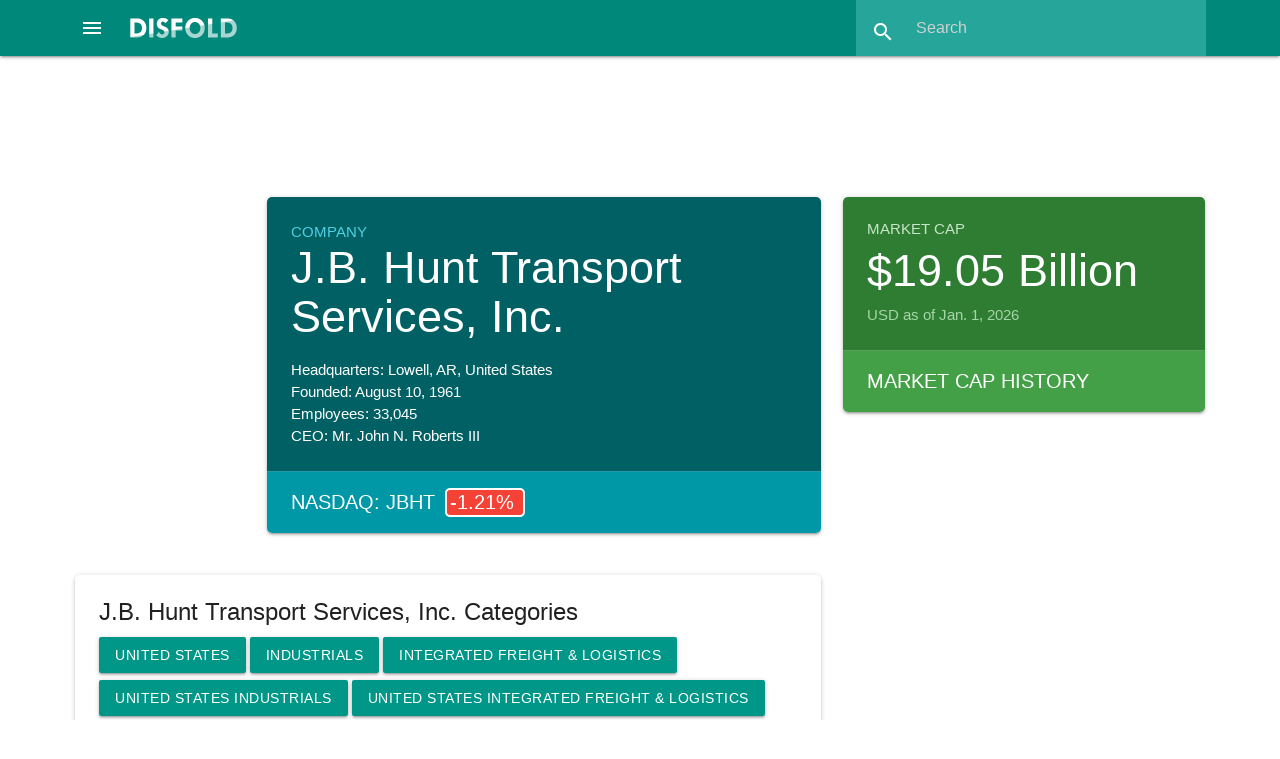

--- FILE ---
content_type: text/html; charset=utf-8
request_url: https://disfold.com/company/jb-hunt-transport-services-inc/
body_size: 11364
content:
<!DOCTYPE html>
<html lang="en">
<head>
<!-- Google tag (gtag.js) -->
<script async src="https://www.googletagmanager.com/gtag/js?id=G-LCD4NF3FCT"></script>
<script>
  window.dataLayer = window.dataLayer || [];
  function gtag(){dataLayer.push(arguments);}
  gtag('js', new Date());
  gtag('config', 'G-LCD4NF3FCT');
</script>
<!-- Google AdSense -->

    <script async src="https://pagead2.googlesyndication.com/pagead/js/adsbygoogle.js?client=ca-pub-4014224489839616"
         crossorigin="anonymous"></script>

    
    <meta charset="utf-8">
    <meta name="viewport" content="width=device-width, initial-scale=1.0">
    <meta name="robots" content="index, follow, max-image-preview:large, max-snippet:-1, max-video-preview:-1">
    <link rel="icon" href="/static/favicon.ico">
    <title>J.B. Hunt Transport Services, Inc. Company Profile &amp; Data: stocks, market cap, financials, digital and more</title>
    <meta name="description" content="Company Profile of J.B. Hunt Transport Services, Inc. with information on the company&#x27;s activities, financials, digital presence, market capitalization, stocks …">
    <link rel="canonical" href="https://disfold.com/company/jb-hunt-transport-services-inc/" />
    <meta property="og:type" content="article">
    <meta property="og:title" content="J.B. Hunt Transport Services, Inc. Company Profile &amp; Data: stocks, market cap, financials, digital and more" />
    <meta property="og:description" content="Company Profile of J.B. Hunt Transport Services, Inc. with information on the company&#x27;s activities, financials, digital presence, market capitalization, stocks …" />
    <meta property="og:url" content="https://disfold.com/company/jb-hunt-transport-services-inc/" />
    <meta property="og:site_name" content="Disfold" />
    <meta name="twitter:card">
    <meta name="twitter:site" content="@DisfoldAI">
    <meta name="twitter:creator" content="@DisfoldAI">
    <meta name="twitter:title" content="J.B. Hunt Transport Services, Inc. Company Profile &amp; Data: stocks, market cap, financials, digital and more">
    <meta name="twitter:description" content="Company Profile of J.B. Hunt Transport Services, Inc. with information on the company&#x27;s activities, financials, digital presence, market capitalization, stocks …">
    <!-- Compiled and minified CSS and JS-->
    <script src="https://cdnjs.cloudflare.com/ajax/libs/materialize/1.0.0/js/materialize.min.js"></script>
    <link rel="stylesheet" href="https://cdnjs.cloudflare.com/ajax/libs/materialize/1.0.0/css/materialize.min.css">
    <!-- Loading materialize components -->
    <script defer src="/static/js/init-materialize.js"></script>
    <!-- CSS override -->
    <link rel="preload" href="/static/style.css" as="style" onload="this.rel='stylesheet'">
    <noscript><link rel="stylesheet" href="/static/style.css"></noscript>
    <!-- Material icons -->
    <link rel="preload" href="https://fonts.googleapis.com/icon?family=Material+Icons&display=swap" as="style" onload="this.rel='stylesheet'">
    <noscript>
        <link rel="stylesheet" href="https://fonts.googleapis.com/icon?family=Material+Icons&display=swap">
    </noscript>
    <!-- Stripe integration, only if logged in (different template for subscription page) -->
    
</head>
<body>
<div class="navbar-fixed">
    <nav class="teal darken-1">
        
        <div class="nav-wrapper">
            <a href="#" data-target="slide-out" class="sidenav-trigger center-align">
                <i class="material-icons white-text">menu</i>
            </a>
            <a href="/" class="brand-logo">
                <img src="/static/disfold-logo.png" alt="Disfold logo" class="logo" style="width:107px;height:20px">
            </a>
<!--             <ul id="nav-mobile" class="right hide-on-med-and-down">
                
                    <li><a href="/pricing/">Pricing</a></li>
                    
                        <li><a href="/accounts/login/">Login</a></li>
                    
                    <li class="deep-orange">
                        <a href="/subscribe/" style="font-weight:bold;">Try for Free</a>
                    </li>
                
            </ul> -->
            <form method=GET action="/search-results" class="header-search teal lighten-1 right">
                <div class="input-field">
                    <input id="search" type="search" placeholder="Search"
                           name="input_query" required>
                    <label class="label-icon" for="search"><i class="material-icons">search</i></label>
                    <i class="material-icons" style="height:30px;width:30px;">close</i>
                </div>
            </form>
        </div>
    </nav>
</div>
<div class="container" style="max-width:none;width:90%;margin:1rem auto 1.5rem;">

    
        
     <div class="row">
          <!-- Disfold App Header 728x90 -->
          <ins class="adsbygoogle"
               style="display:block;width:728px;height:90px;margin:auto;"
               data-ad-client="ca-pub-4014224489839616"
               data-ad-slot="3938533363"></ins>
          <script>
               (adsbygoogle = window.adsbygoogle || []).push({});
          </script>
     </div>

        









<div class="company">

    <div class="row">
        
            <div class="col s12 m12 l6 offset-l2">
        
            <div class="card comp-overview white-text hoverable">
                <div class="card-content cyan darken-4">
                    <p class="page-type cyan-text text-lighten-2">Company</p>
                    
                        <h1 style="font-size: 3rem;margin:0 0 1.2rem;">J.B. Hunt Transport Services, Inc.</h1>
                    
                    <p>Headquarters: Lowell, 
                        AR, United States
                    <p>Founded: August 10, 1961</p>
                    <p>Employees: 33,045</p>
                    <p>CEO: Mr. John N. Roberts III</p>
                </div>



                
                    
                        
                        <a href="/stock/nasdaq-jbht/" class="white-text">
                            <div class="card-action cyan darken-2 white-text single-stock">
                                <span class="left">
                                    NASDAQ: JBHT
                                </span>
                                
                                    
                                        <span class="stock-quote left red white-text">
                                            -1.21%
                                            
                                                <i class="fa fa-moon-o" aria-hidden="true"></i>
                                            
                                        </span>
                                    
                                
                            </div>
                        </a>
                        
                    
                



            </div>
        </div>
        
        <div class="col s12 m12 l4">
            <div class="card market-cap hoverable">
                <div class="card-content green darken-3 white-text">
                    <h3 class="green-text text-lighten-4">Market Cap</h3>
                    <p class="mcap">$19.05 Billion</p>
                    <p class="green-text text-lighten-3">
                        USD as of Jan. 1, 2026
                    </p>
                    
                </div>
                
                    <a href="marketcap/" class="white-text">
                        <div class="card-action green darken-1 white-text">
                            Market Cap History
                        </div>
                    </a>
                
            </div>
        </div>
        
    </div>
    <div class="row">
        <div class="col s12 m12 l8">
            <div class="card comp-categs hoverable">
                <div class="card-content">
                    <h3 style="font-size:24px;margin:0 0 8px;font-weight:300;">
                        
                            J.B. Hunt Transport Services, Inc. Categories
                        
                    </h3>

                    
                        <a href="/united-states/" class="waves-effect waves-light btn teal">
                            United States
                        </a>
                    
                    <a href="/sector/industrials/"
                       class="waves-effect waves-light btn teal">
                        Industrials</a>

                    <a href="/industry/integrated-freight-logistics/"
                        class="waves-effect waves-light btn teal">
                        Integrated Freight &amp; Logistics</a>
                    <br>
                    
                        <a href="/united-states/sector/industrials/"
                                class="waves-effect waves-light btn teal">
                                United States Industrials</a>

                        <a href="/united-states/industry/integrated-freight-logistics/"
                            class="waves-effect waves-light btn teal">
                            United States Integrated Freight &amp; Logistics</a>
                    
                </div>
            </div>
            

            
                <!-- Disfold App In Companies -->
<ins class="adsbygoogle"
     style="display:block"
     data-ad-client="ca-pub-4014224489839616"
     data-ad-slot="4897690885"
     data-ad-format="auto"
     data-full-width-responsive="true"></ins>
<script>
     (adsbygoogle = window.adsbygoogle || []).push({});
</script>
            

            
            <div class="card white hoverable">
                <div class="card-content" style="display: block; overflow:hidden;">
                    <h2 style="font-size:24px;margin:0 0 8px;font-weight:300;">
                        
                            J.B. Hunt Transport Services, Inc. market capitalization over time
                        
                    </h2>
                    <p class="grey-text"  style="margin-bottom:1rem;">
                        Evolution of J.B. Hunt Transport Services, Inc. market cap in the past 5 years
                    </p>
                    <script src="https://cdn.jsdelivr.net/npm/chart.js"></script>
                    <script src="https://cdn.jsdelivr.net/npm/chartjs-adapter-date-fns/dist/chartjs-adapter-date-fns.bundle.min.js"></script>
                    <div style="height:440px;margin-bottom:1rem;">
                        <canvas id="SmallMCapChart"></canvas>
                    </div>
                    <script>
                          // === include 'setup' then 'config' above ===
                          var labels = ['2021-02-01', '2021-03-01', '2021-04-01', '2021-05-01', '2021-06-01', '2021-07-01', '2021-08-01', '2021-09-01', '2021-10-01', '2021-11-01', '2021-12-01', '2022-01-01', '2022-02-01', '2022-03-01', '2022-04-01', '2022-05-01', '2022-06-01', '2022-07-01', '2022-08-01', '2022-09-01', '2022-10-01', '2022-11-01', '2022-12-01', '2023-01-01', '2023-02-01', '2023-03-01', '2023-04-01', '2023-05-01', '2023-06-01', '2023-07-01', '2023-08-01', '2023-09-01', '2023-10-01', '2023-11-01', '2023-12-01', '2024-01-01', '2024-02-01', '2024-03-01', '2024-04-01', '2024-05-01', '2024-06-01', '2024-07-01', '2024-08-01', '2024-09-01', '2024-10-01', '2024-11-01', '2024-12-01', '2025-01-01', '2025-02-01', '2025-03-01', '2025-04-01', '2025-05-01', '2025-06-01', '2025-07-01', '2025-08-01', '2025-09-01', '2025-10-01', '2025-11-01', '2025-12-01', '2026-01-01'];

                          var chart = document.getElementById('SmallMCapChart').getContext('2d'),
                              gradient = chart.createLinearGradient(0, 0, 0, 450);
                              gradient.addColorStop(0, 'rgba(0, 150, 136, 0.8)');
                              gradient.addColorStop(0.5, 'rgba(0, 150, 136, 0.4)');
                              gradient.addColorStop(1, 'rgba(0, 150, 136, 0)');

                          // Define borderWidth for mobile or large screen
                            function getBorderWidth() {
                              if (window.innerWidth <= 768) { // 768px is a common breakpoint for mobile devices
                                return 2;
                              } else {
                                return 3;
                              }
                            }

                          var data = {
                              labels: labels,
                              datasets: [{
                                  label: 'Close',
                                  fill: true,
                                  backgroundColor: gradient,
                                  borderColor: 'teal',
                                  data: [14764080774, 16895208029, 17160593562, 17244027155, 16380519930, 16933406457, 17833102619, 16809760924, 19822489874, 19216325190, 20547272843, 19355048441, 20399501353, 20184378232, 17174667038, 17348573976, 15829643899, 18423184336, 17493329722, 15724092835, 17196782499, 18485509726, 17527508162, 17548619380, 17205796195, 16698541619, 16682360804, 15890546764, 17228637963, 18614314198, 19579409448, 19646105329, 17910970310, 19307415310, 20815368528, 19797213184, 21347066971, 20616562910, 16821253894, 16632935948, 16555332826, 16378396672, 17448916319, 17361268760, 18196439177, 19051758459, 17193025744, 17122505728, 15989177793, 14675841271, 12952831045, 13773171390, 14244345747, 15164870656, 14034928864, 12987559665, 16345526757, 16839204063, 18811972462, 19048162711],
                                  pointRadius: 0,
                                  tension: 0.1,
                                  borderWidth: getBorderWidth(),
                              }]
                          };

                          var config = {
                              type: 'line',
                              data,
                              options: {
                                maintainAspectRatio: false,
                                scales: {
                                    x: {
                                        type: 'time',
                                        time: {
                                            unit: 'quarter',
                                            tooltipFormat:'d MMM yyyy',
                                        }
                                    },
                                    y: {
                                        ticks: {
                                            // Include a dollar sign in the ticks
                                            callback: function(value, index, values) {
                                                if (value >= 1000000000000) {
                                                  value = value / 1e12 + ' T';
                                                } else if (value >= 1000000000) {
                                                  value = value / 1e9 + ' B';
                                                } else if (value >= 1000000) {
                                                  value = value / 1e6 + ' M';
                                                }
                                                return '$' + value;
                                            }
                                        }
                                    }
                                },
                                plugins: {
                                    legend: {
                                        display: false,
                                    },
                                    tooltip: {
                                        displayColors: false,
                                        callbacks: {
                                            label: function(tooltipItems) {
                                                return '$' + tooltipItems.formattedValue;
                                            }
                                        },
                                    titleAlign: 'center',
                                    bodyAlign: 'center',
                                    }
                                }

                              }
                          };

                          var SmallMCapChart = new Chart(
                              document.getElementById('SmallMCapChart'),
                              config
                          );
                    </script>
                    <p class="grey-text right">Market capitalizations are calculated from the opening stock price at
                        the beginning of each month.</p>
                </div>
                <a href="marketcap/">
                    <div class="card-action regular-card blue-grey lighten-5 blue-grey-text text-darken-3">
                        Market Cap History of J.B. Hunt Transport Services, Inc.
                    </div>
                </a>
            </div>
            

            
                <div class="card competitors white hoverable">
                    <div class="card-content">
                        <h2 style="font-size:24px;margin:0 0 8px;font-weight:300;">Top Competitors by Market Capitalization</h2>
                        <div class="row">
                            <div class="col s12 m12 l6">
                                <h5>Industry: Integrated Freight &amp; Logistics</h5>
                                <table class="striped responsive-table">
                                    <thead>
                                        <th>Company</th>
                                        <th>Market Cap (USD)</th>
                                    </thead>
                                    <tbody>
                                        
                                            <tr>
                                                <td>
                                                    <a href="/company/united-parcel-service-inc/">
                                                        
                                                            UPS
                                                        
                                                    </a>
                                                </td>
                                                <td>
                                                    <a href="/company/united-parcel-service-inc/marketcap/">
                                                        $85.70 B
                                                    </a>
                                                </td>
                                            </tr>
                                        
                                            <tr>
                                                <td>
                                                    <a href="/company/fedex-corporation/">
                                                        
                                                            FedEx Corporation
                                                        
                                                    </a>
                                                </td>
                                                <td>
                                                    <a href="/company/fedex-corporation/marketcap/">
                                                        $69.17 B
                                                    </a>
                                                </td>
                                            </tr>
                                        
                                            <tr>
                                                <td>
                                                    <a href="/company/deutsche-post-ag/">
                                                        
                                                            DHL Group
                                                        
                                                    </a>
                                                </td>
                                                <td>
                                                    <a href="/company/deutsche-post-ag/marketcap/">
                                                        $63.53 B
                                                    </a>
                                                </td>
                                            </tr>
                                        
                                            <tr>
                                                <td>
                                                    <a href="/company/dsv-panalpina-a-s/">
                                                        
                                                            DSV PANALPINA A-S
                                                        
                                                    </a>
                                                </td>
                                                <td>
                                                    <a href="/company/dsv-panalpina-a-s/marketcap/">
                                                        $35.21 B
                                                    </a>
                                                </td>
                                            </tr>
                                        
                                            <tr>
                                                <td>
                                                    <a href="/company/kuehne-+-nagel-international-ag/">
                                                        
                                                            Kuehne + Nagel International AG
                                                        
                                                    </a>
                                                </td>
                                                <td>
                                                    <a href="/company/kuehne-+-nagel-international-ag/marketcap/">
                                                        $25.65 B
                                                    </a>
                                                </td>
                                            </tr>
                                        
                                    </tbody>
                                </table>
                            </div>
                            <div class="col s12 m12 l6">
                                <h5>Sector: </h5>
                                <table class="striped responsive-table">
                                    <thead>
                                        <th>Company</th>
                                        <th>Market Cap (USD)</th>
                                    </thead>
                                    <tbody>
                                        
                                            <tr>
                                                <td>
                                                    <a href="/company/general-electric-company/">
                                                        
                                                            General Electric
                                                        
                                                    </a>
                                                </td>
                                                <td>
                                                    <a href="/company/general-electric-company/marketcap/">
                                                        $340.14 B
                                                    </a>
                                                </td>
                                            </tr>
                                        
                                            <tr>
                                                <td>
                                                    <a href="/company/caterpillar-inc/">
                                                        
                                                            Caterpillar
                                                        
                                                    </a>
                                                </td>
                                                <td>
                                                    <a href="/company/caterpillar-inc/marketcap/">
                                                        $280.34 B
                                                    </a>
                                                </td>
                                            </tr>
                                        
                                            <tr>
                                                <td>
                                                    <a href="/company/raytheon-corporation/">
                                                        
                                                            RTX Corporation
                                                        
                                                    </a>
                                                </td>
                                                <td>
                                                    <a href="/company/raytheon-corporation/marketcap/">
                                                        $251.06 B
                                                    </a>
                                                </td>
                                            </tr>
                                        
                                            <tr>
                                                <td>
                                                    <a href="/company/contemporary-amperex-technology-co-ltd/">
                                                        
                                                            CATL
                                                        
                                                    </a>
                                                </td>
                                                <td>
                                                    <a href="/company/contemporary-amperex-technology-co-ltd/marketcap/">
                                                        $247.27 B
                                                    </a>
                                                </td>
                                            </tr>
                                        
                                            <tr>
                                                <td>
                                                    <a href="/company/siemens-ag/">
                                                        
                                                            Siemens
                                                        
                                                    </a>
                                                </td>
                                                <td>
                                                    <a href="/company/siemens-ag/marketcap/">
                                                        $221.77 B
                                                    </a>
                                                </td>
                                            </tr>
                                        
                                    </tbody>
                                </table>
                            </div>
                        </div>
                    </div>
                </div>
            

            
                <div class="card white">
                    <div class="card-content">
                        <h2 style="font-size:24px;margin:0 0 8px;font-weight:300;">Detailed Description</h2>
                        <p>J.B. Hunt Transport Services, Inc. provides surface transportation, delivery, and logistic services in North America. It operates through five segments: Intermodal (JBI), Dedicated Contract Services (DCS), Integrated Capacity Solutions (ICS), Final Mile Services (FMS), and Truckload (JBT). The JBI segment offers intermodal freight solutions. It operates 104,973 pieces of company-owned trailing equipment; owns and maintains its chassis fleet of 85,649 units; and manages a fleet of 5,612 company-owned tractors, 582 independent contractor trucks, and 6,943 company drivers. The DCS segment designs, develops, and executes supply chain solutions that support various transportation networks. As of December 31, 2021, it operated 11,139 company-owned trucks, 544 customer-owned trucks, and 6 contractor trucks. The company also operates 21,069 owned pieces of trailing equipment and 7,753 customer-owned trailers. The ICS segment provides freight brokerage and transportation logistics solutions; flatbed, refrigerated, expedited, and less-than-truckload, as well as dry-van and intermodal solutions; an online multimodal marketplace; and logistics management for customers to outsource the transportation functions. The FMS segment offers delivery services through 1,272 company-owned trucks, 272 customer-owned trucks, and 19 independent contractor trucks; and 1,036 owned pieces of trailing equipment and 185 customer-owned trailers. The JBT segment provides dry-van freight services by utilizing tractors and trailers operating over roads and highways through 734 company-owned tractors and 11,172 company-owned trailers. It also transports or arranges for the transportation of freight, such as general merchandise, specialty consumer items, appliances, forest and paper products, food and beverages, building materials, soaps and cosmetics, automotive parts, agricultural products, electronics, and chemicals. The company was incorporated in 1961 and is headquartered in Lowell, Arkansas.</p>
                    </div>
                </div>
            
            
            <div class="card white">
                <div class="card-content">
                    <a class="twitter-timeline" data-lang="en" href="https://twitter.com/jbhunt360">
                        Tweets by J.B. Hunt Transport Services, Inc.
                    </a>
                    <script async src="https://platform.twitter.com/widgets.js" charset="utf-8"></script>
                </div>
            </div>
            
        </div>
        <div class="col s12 m12 l4">

            
                <!-- <a href="/subscribe/">
    <div class="card hoverable deep-orange white-text">
        <div class="card-content">
            <p style="font-size:1.3rem;line-height:2.5rem;font-weight:bold">
                Top 1-year algo backtest:
                <span class="trading-signal green darken-2 white-text" style="border: 3px solid #fff;">
                    +327.04%
                </span>
            </p>
            <p style="margin: 1rem 0">
                <b>$10,000</b> in March 2024 would now be <b>$42,704</b> by following this algorithm daily at market close.
            </p>
            <p style="margin: 0 0 .75rem;font-weight:bold">
                Use AI to boost your investing & swing trading, now!
            </p>
            <p class="center-align" style="font-size:1.75rem;font-weight:bold">
                Try Disfold DeepFinance FREE
            </p>
        </div>
    </div>
</a> -->
                <!-- Disfold App Column Top -->
<ins class="adsbygoogle"
     style="display:block"
     data-ad-client="ca-pub-4014224489839616"
     data-ad-slot="5906821191"
     data-ad-format="auto"
     data-full-width-responsive="true"></ins>
<script>
     (adsbygoogle = window.adsbygoogle || []).push({});
</script>
            

            
                <div class="card white">
                  <div class="card-content">
                    <h2 style="font-size:24px;margin:0 0 8px;font-weight:300;">
                      Financials
                    </h2>
                    <table class="striped responsive-table">
                      <tbody>
                        <tr>
                          <td>Last Financial Reports Date</td>
                          <td style="text-align: right;">Sept. 30, 2025</td>
                        </tr>
                        <tr>
                          <td>Revenue TTM</td>
                          <td style="text-align: right;">$12.05 B</td>
                        </tr>
                        <tr>
                          <td>EBITDA</td>
                          <td style="text-align: right;">$1.57 B</td>
                        </tr>
                        <tr>
                          <td>Gross Profit TTM</td>
                          <td style="text-align: right;">$2.28 B</td>
                        </tr>
                        <tr>
                          <td>Profit Margin</td>
                          <td style="text-align: right;">4.75%</td>
                        </tr>
                        <tr>
                          <td>Operating Margin</td>
                          <td style="text-align: right;">7.95%</td>
                        </tr>
                        <tr>
                          <td>Quarterly Revenue Growth</td>
                          <td style="text-align: right;">-0.50%</td>
                        </tr>
                      </tbody>
                    </table>
                  </div>
                    <a href="financials/">
                        <div class="card-action regular-card blue-grey lighten-5 blue-grey-text text-darken-3">
                            Financial Reports & Statistics
                        </div>
                    </a>
                </div>
            
            
            
            <div class="card blue-grey lighten-5 blue-grey-text hoverable stock-indices">
                <div class="card-content">
                    <h3 style="font-size:24px;margin:0 0 8px;font-weight:300;">Stocks & Indices</h3>
                    <p>J.B. Hunt Transport Services, Inc. has the following listings and related stock indices.</p><br>
                    
                        <p>Stock: <strong><a href="/stock/nasdaq-jbht/">
                            NASDAQ: JBHT</a></strong>
                            <a href="/stock/nasdaq-jbht/backtest/"
                               class="waves-effect waves-light btn-small deep-orange">
                                <i class="material-icons">wb_incandescent</i>
                            </a>
                        </p>
                        <ul>
                        
                            <a href="/stock-index/nasdaq-composite/">
                                <li class="hoverable">
                                    NASDAQ Composite
                                </li>
                            </a>
                        
                            <a href="/stock-index/russell-1000/">
                                <li class="hoverable">
                                    Russell 1000
                                </li>
                            </a>
                        
                            <a href="/stock-index/russell-3000/">
                                <li class="hoverable">
                                    Russell 3000
                                </li>
                            </a>
                        
                            <a href="/stock-index/sp-500/">
                                <li class="hoverable">
                                    S&amp;P 500
                                </li>
                            </a>
                        
                        </ul>
                    
                        <p>Stock: <strong><a href="/stock/fsx-jb1/">
                            FSX: JB1</a></strong>
                            <a href="/stock/fsx-jb1/backtest/"
                               class="waves-effect waves-light btn-small deep-orange">
                                <i class="material-icons">wb_incandescent</i>
                            </a>
                        </p>
                        <ul>
                        
                        </ul>
                    
                </div>
            </div>
            
            
            
            <div class="card white">
                <div class="card-content">
                    <h3 style="font-size:24px;margin:0 0 8px;font-weight:300;">Key People</h3>
                    <p>Founder(s): Johnelle Hunt (Co- Founder) Johnnie Bryan Hunt (Co- Founder)</p>
                    <p>Kirk Thompson (Chairman of the Board) John N. Roberts, III (President &amp; CEO) John Kuhlow (CFO)</p>
                </div>
            </div>
            
            <div class="card white">
                <div class="card-content company-details">
                    <h3 style="font-size:24px;margin:0 0 8px;font-weight:300;">Details</h3>
                    <p><strong>Headquarters:</strong></p>
                        <p style="margin-left:1rem;">615 J.B. Hunt Corporate Drive</p>
                    
                    <p style="margin-left:1rem;">Lowell,
                        AR
                        72745-0130</p>
                    <p style="margin-left:1rem;">United States</p>
                    <p><strong>Phone:</strong> 479 820 0000</p>
                    
                    <br>
                    
                    <a href="https://www.jbhunt.com" target="_blank" rel="noopener noreferrer nofollow">
                        <i class="fa-solid fa-link fa-xl white-text"></i>
                    </a>
                    
                    
                    <a href="https://www.facebook.com/jbhunttransport" target="_blank" rel="noopener noreferrer nofollow">
                        <i class="fa-brands fa-facebook-f fa-xl white-text"></i>
                    </a>
                    
                    
                    <a href="https://twitter.com/jbhunt360" target="_blank" rel="noopener noreferrer nofollow">
                        <i class="fa-brands fa-x-twitter fa-xl white-text"></i>
                    </a>
                    
                    
                    <a href="https://www.linkedin.com/company/jb-hunt-transport-services-inc" target="_blank" rel="noopener noreferrer nofollow">
                        <i class="fa-brands fa-linkedin-in fa-xl white-text"></i>
                    </a>
                    
                    
                    <a href="https://en.wikipedia.org/wiki/J._B._Hunt" target="_blank" rel="noopener noreferrer nofollow">
                        <i class="fa-brands fa-wikipedia-w fa-xl white-text"></i>
                    </a>
                    
                </div>
            </div>
        </div>
    </div>
</div>
</div>




</div>
<footer class="page-footer teal">
  <div class="container">
    <div class="row">
      <div class="col l5 s12">
        
        <p class="grey-text text-lighten-4">
          Disfold delivers business & financial data, AI-driven financial insights, no-code algorithmic trading
          strategies backtest & rankings, and color-coded trading signals at your fingertips.
          <br><br>
          Make smarter financial decisions with Disfold.
        </p>

<!--         
          <a href="/subscribe/" class="waves-effect waves-light btn deep-orange" style="margin:1rem 0;font-weight:bold;">
            Try Disfold DeepFinance for Free
          </a>
        
 -->
        <br><br>
        <a href="#newsletter-modal" class="modal-trigger" target="_blank"
           aria-label="Subscribe to our Newsletter">
          <i class="fa-regular fa-envelope fa-xl white-text"></i>
        </a>
        <a href="https://twitter.com/DisfoldAI/" target="_blank" rel="noopener noreferrer nofollow"
           aria-label="Follow us on X">
          <i class="fa-brands fa-x-twitter fa-xl white-text"></i>
        </a>
        <a href="https://www.facebook.com/disfold/" target="_blank" rel="noopener noreferrer nofollow"
           aria-label="Like us on Facebook">
          <i class="fa-brands fa-facebook-f fa-xl white-text"></i>
        </a>
        <a href="https://www.linkedin.com/company/disfold" target="_blank" rel="noopener noreferrer nofollow"
           aria-label="Connect with us on LinkedIn">
          <i class="fa-brands fa-linkedin-in fa-xl white-text"></i>
        </a>
        <br><br>

      </div>
      <div class="col l2 offset-l2 s6">
<!--         <h3 class="white-text">Tools</h3>
        <ul>
          <li>
              <a class="grey-text text-lighten-3" href="/backtests/">
                  Strategies Backtests
              </a>
          </li>
          <li>
              <a class="grey-text text-lighten-3" href="/trading-signals/">
                  Trading Signals
              </a>
          </li>
          <li>
              <a class="grey-text text-lighten-3" href="/watchlist/">
                  Watchlist
              </a>
          </li>
        </ul> -->
        <h3 class="white-text">Data</h3>
        <ul>
          <li><a class="grey-text text-lighten-3" href="/stock-indices/">Stock Indices</a></li>
          <li><a class="grey-text text-lighten-3" href="/world/">World Dashboard</a></li>
          <li><a class="grey-text text-lighten-3" href="/world/companies/">Top 1000 Companies</a></li>
          <li><a class="grey-text text-lighten-3" href="/countries/">Countries</a></li>
          <li><a class="grey-text text-lighten-3" href="/sectors-industries/">Sectors & Industries</a></li>
        </ul>
      </div>
      <div class="col l2 offset-l1 s6">
<!--         <h3 class="white-text">Disfold DeepFinance</h3>
        <ul>
          <li><a class="grey-text text-lighten-3" href="/pricing/">Disfold DeepFinance</a></li>
          
            <li><a class="grey-text text-lighten-3" href="/subscribe/">Try for Free</a></li>
          
          <li><a class="grey-text text-lighten-3" href="/accounts/login/">Login</a></li>
          <li>
            <a class="grey-text text-lighten-3" href="https://blog.disfold.com/terms-conditions-disfold-deepfinance/">
              Terms & Conditions
            </a>
          </li>
        </ul> -->
        <h3 class="white-text">Disfold</h3>
        <ul>
          <li><a class="grey-text text-lighten-3" href="https://store.disfold.com/">Store</a></li>
          <li><a class="grey-text text-lighten-3" href="https://blog.disfold.com/">Blog</a></li>
          <li><a class="grey-text text-lighten-3" href="https://blog.disfold.com/about/">About</a></li>
          <li><a class="grey-text text-lighten-3" href="https://blog.disfold.com/privacy/">Privacy</a></li>
          <li><a class="grey-text text-lighten-3" href="https://blog.disfold.com/legal/">Legal</a></li>
          <li><a class="grey-text text-lighten-3" href="https://blog.disfold.com/contact/">Contact</a></li>
        </ul>
      </div>
    </div>
  </div>
  <div class="footer-copyright">
    <div class="container">
    Copyright © 2026 Disfold
    </div>
  </div>
</footer>

<!-- Newsletter Popup with Materialize Modal -->
<div id="newsletter-modal" class="modal">
  <!-- Mailchimp embed form -->
    <div id="mc_embed_shell" style="margin:2rem;">
    <div id="mc_embed_signup">
        <form action="https://disfold.us4.list-manage.com/subscribe/post?u=d5ce25d7b7c70999326703673&amp;id=e2726f37d2&amp;f_id=0003c8e8f0" method="post" id="mc-embedded-subscribe-form" name="mc-embedded-subscribe-form" class="validate" target="_self" novalidate="">
            <div id="mc_embed_signup_scroll">
                <h3>Stay ahead with the Disfold Newsletter!</h3>
                <p>
                    Join 6,000 data-loving subscribers who enjoy special offers and our Weekly Market Overview:
                <br>
                    Top Moving Indices & Stocks | Indices' Breakouts & Breakdowns | Golden & Death Crosses... and Upcoming Ones!
                <br>
                    <b>Subscribe Now!</b>
                </p>

                <div class="indicates-required right"><span class="asterisk">*</span> indicates required</div>
                <div class="mc-field-group"><label for="mce-EMAIL">Email Address <span class="asterisk">*</span></label><input type="email" name="EMAIL" class="required email" id="mce-EMAIL" required="" value=""></div><div class="mc-field-group"><label for="mce-FNAME">First Name </label><input type="text" name="FNAME" class=" text" id="mce-FNAME" value=""></div><div class="mc-field-group"><label for="mce-LNAME">Last Name </label><input type="text" name="LNAME" class=" text" id="mce-LNAME" value=""></div>
    <div hidden=""><input type="hidden" name="tags" value="7465688"></div>
            <div id="mce-responses" class="clear">
                <div class="response" id="mce-error-response" style="display: none;"></div>
                <div class="response" id="mce-success-response" style="display: none;"></div>
            </div><div aria-hidden="true" style="position: absolute; left: -5000px;"><input type="text" name="b_d5ce25d7b7c70999326703673_e2726f37d2" tabindex="-1" value=""></div><div class="clear"><input type="submit" name="subscribe" id="mc-embedded-subscribe" class="button btn-large" value="Subscribe"></div>
        </div>
    </form>
    </div>
    </div>
</div>

<!-- Code to open popup for non-signed users after 30sec: Hidden input to store is_signed_in status -->

    <input type="hidden" id="is-signed-in" value="false">

<!-- Sidenav in bottom to reduce layout shifts -->
<ul id="slide-out" class="sidenav">
<!--     
        <li><span class="subheader">Disfold DeepFinance</span></li>
        <li><a href="/pricing/"><i class="material-icons">attach_money</i>Pricing</a></li>
        
            <li><a href="/accounts/login/"><i class="material-icons">lock_outline</i>Login</a></li>
        
        <li><a href="/subscribe/" class="deep-orange white-text">
            <i class="material-icons white-text">stars</i>Try DeepFinance Free</a>
        </li>
     -->
    
    <!-- <li><div class="divider"></div></li>
    <li><span class="subheader">Tools</span></li>
    <li>
        <a class="waves-effect" href="/backtests/">
        <i class="material-icons">wb_incandescent</i>
            Algorithms Backtests
        </a>
    </li>
    <li>
        <a class="waves-effect" href="/trading-signals/">
        <i class="material-icons">swap_vert</i>
            Trading Signals
        </a>
    </li>
    <li>
        <a class="waves-effect" href="/market-tracker/">
        <i class="fa-sharp fa-regular fa-timer fa-xl" style="margin-left:2px"></i>
            Returns Tracker
            <span class="new badge blue"></span>
        </a>
    </li>
    <li>
        <a class="waves-effect" href="/watchlist/">
        <i class="material-icons">visibility</i>
            Watchlist
        </a>
    </li> -->
    <!-- <li><div class="divider"></div></li> -->
    <li><span class="subheader">Data</span></li>
    <li>
        <a href="/stock-indices/">
            <i class="fa-sharp fa-regular fa-chart-line fa-xl" style="margin-left:2px"></i>
            Stock Indices
        </a>
    </li>
    <li><a href="/world/"><i class="material-icons">dashboard</i>World Dashboard</a></li>
    <li><a href="/world/companies/"><i class="material-icons">format_list_numbered</i>Top 1000 Companies</a></li>
    <li><a href="/countries/"><i class="material-icons">public</i>Countries</a></li>
    <li><a href="/sectors-industries/"><i class="material-icons">class</i>Sectors & Industries</a></li>

    

    <li><div class="divider"></div></li>
    <li><a class="sidenav-close" href="#!"><i class="material-icons">first_page</i>Close Menu</a></li>
</ul>
</body>
</html>
<!-- Font Awesome icons CSS embed code -->
<link rel="preload" href="https://kit.fontawesome.com/de17ebd5b9.css" as="style" onload="this.onload=null;this.rel='stylesheet'">
<noscript>
    <link rel="stylesheet" href="https://kit.fontawesome.com/de17ebd5b9.css">
</noscript>

--- FILE ---
content_type: text/html; charset=utf-8
request_url: https://www.google.com/recaptcha/api2/aframe
body_size: 267
content:
<!DOCTYPE HTML><html><head><meta http-equiv="content-type" content="text/html; charset=UTF-8"></head><body><script nonce="cvOnWZF-KCtI4Ix16y31NQ">/** Anti-fraud and anti-abuse applications only. See google.com/recaptcha */ try{var clients={'sodar':'https://pagead2.googlesyndication.com/pagead/sodar?'};window.addEventListener("message",function(a){try{if(a.source===window.parent){var b=JSON.parse(a.data);var c=clients[b['id']];if(c){var d=document.createElement('img');d.src=c+b['params']+'&rc='+(localStorage.getItem("rc::a")?sessionStorage.getItem("rc::b"):"");window.document.body.appendChild(d);sessionStorage.setItem("rc::e",parseInt(sessionStorage.getItem("rc::e")||0)+1);localStorage.setItem("rc::h",'1769845504755');}}}catch(b){}});window.parent.postMessage("_grecaptcha_ready", "*");}catch(b){}</script></body></html>